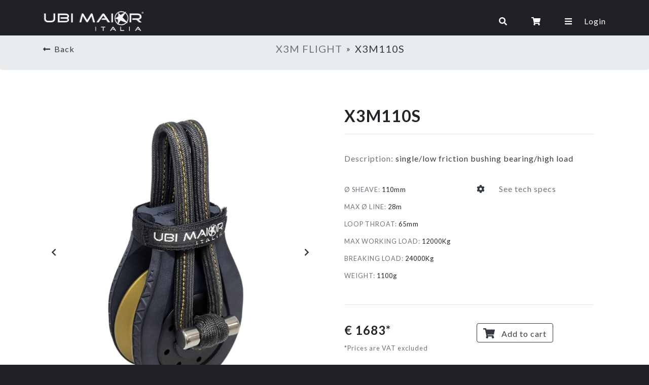

--- FILE ---
content_type: text/html; charset=UTF-8
request_url: https://ubimaioritalia.com/product/98?ubi_pc=1&
body_size: 5600
content:
<!DOCTYPE html>
<html lang="en">
	<head>
		<meta http-equiv="Content-Type" content="text/html; charset=UTF-8">
		<meta http-equiv="X-UA-Compatible" content="IE=edge,chrome=1" />

		<title>UBI MAIOR Italia - Sail blocks - Deck hardware - Custom projects</title>		

		<meta name="viewport" content="width=device-width; initial-scale=1.0" />		

		<link rel="icon" type="image/png" href="src/assets/images/favicon.png"/>	
		
		<link href="https://cdn.jsdelivr.net/gh/orestbida/cookieconsent@v2.9.1/dist/cookieconsent.css" rel="stylesheet">

		<base href="/">

		            <link href="https://stackpath.bootstrapcdn.com/bootstrap/4.4.1/css/bootstrap.min.css" rel="stylesheet" />            <link href="https://cdn.quilljs.com/1.3.6/quill.snow.css" rel="stylesheet" />            <link href="https://cdn.jsdelivr.net/jquery.slick/1.5.7/slick.css" rel="stylesheet" />            <link href="https://cdn.jsdelivr.net/npm/bootstrap-icons@1.4.0/font/bootstrap-icons.css" rel="stylesheet" />            <link href="https://cdnjs.cloudflare.com/ajax/libs/fancybox/3.5.7/jquery.fancybox.css" rel="stylesheet" />            <link href="https://cdnjs.cloudflare.com/ajax/libs/bootstrap-select/1.13.1/css/bootstrap-select.css" rel="stylesheet" />            <link href="https://unpkg.com/aos@2.3.1/dist/aos.css" rel="stylesheet" />		                <link href="/src/assets/css/__defaults/autocomplete.default.css" rel="stylesheet" />                <link href="/src/assets/css/__defaults/karoo.default.css" rel="stylesheet" />                <link href="/src/assets/css/__defaults/menu.default.css" rel="stylesheet" />                <link href="/src/assets/css/__defaults/search.default.css" rel="stylesheet" />		            <link href="/src/assets/css/online-catalogue.css" rel="stylesheet" />		

		<script defer src="https://cdn.jsdelivr.net/gh/orestbida/cookieconsent@v2.9.1/dist/cookieconsent.js"></script>
        <script defer src="/src/assets//js/cookieconsent-init.js"></script>

		<!-- Global site tag (gtag.js) - Google Analytics -->
		<script 
			type="text/plain"
            data-cookiecategory="analytics"
			async 
			src="https://www.googletagmanager.com/gtag/js?id=UA-88158703-1">
		</script>
		<script>
		window.dataLayer = window.dataLayer || [];
		function gtag(){dataLayer.push(arguments);}
		gtag('js', new Date());

		gtag('config', 'UA-88158703-1');
		</script>

	</head>
	<body class="min-vh-100">		
		<div class="h-100 d-flex flex-column">
			<nav id="ubi-topbar" class="fixed-top p-3">
    <div class="container">
        <div class="d-flex justify-content-between align-items-center">
            <a class="navbar-brand text-dark text-decoration-none" href="/">
                <img class="logo" src="/src/assets/images/logo_ubi_white.png" alt="Ubi Major" width="200">
            </a>
            <button class="navbar-toggler" type="button" data-toggle="collapse" data-target="#navbarSupportedContent" aria-controls="navbarSupportedContent" aria-expanded="false" aria-label="Toggle navigation">
                <span class="navbar-toggler-icon"></span>
            </button>
            <div class="nav justify-content-end">
                
                <a class="mx-3 mx-lg-4 text-white text-decoration-none search-trigger" href="javascript:void(0)"><i class="fa fa-search"></i></a>
                <a class="mx-3 mx-lg-4 text-white text-decoration-none" href="/checkout">
                    <span class="position-relative">
                        <i class="fas fa-shopping-cart" style="z-index:1;"></i>
                                                <small class="cart-badge hide small rounded-circle bg-danger text-white d-flex justify-content-center align-items-center">0</small>
                    </span>
                </a>
                <a class="mx-2 mx-lg-4 text-white text-decoration-none menu" href="javascript:void(0)"><i class="fa fa-bars"></i></a>                

                                    <a class="ml-2 ml-md-0 text-white " href="/login">Login</a>
                                </div>
        </div>
    </div>
</nav>

<!-- The overlay -->
<div id="nav" class="overlay">
    <div class="overlay-inner-cont">
        <!-- Overlay content -->
        <div class="overlay-content row">                                    
            <div class="d-block d-sm-none col-12 p-0">
                <h3><a href="javascript:void(0)" class="text-white text-decoration-none close-menu"><i class="fas fa-times mr-2"></i>Close</a></h3>
            </div>
            <div class="col-5 col-sm-6 col-md-4 first-menu-col">
                <div class="row">
                    <ul class="menu-col col-xs-12">
                        <li class="menu-col-tit">PAGES</li>
                        <li><a href="/">Home</a></li>
                        <li><a href="/about">About</a></li>                            
                        <li><a href="/online-catalogue/">Online Catalogue</a></li>
                        <li><a href="src/assets/UbiMaiorItalia_Catalog_eng.pdf" target="_blank">PDF Catalogue</a></li>
                        <li><a href="/resellers">Dealers</a></li>
                        <li><a href="/wishlist">Wishlist</a></li>
                        <li><a href="/contacts">Contacts</a></li>                        
                            
                        <li style="height:40px;"></li>
                                                    <li><a href="https://ubimaioritalia.com/product/98?ubi_pc=1&ubi_lang=it"><img src="/src/assets/images/it-flag.png" alt="italian flag" width="25" /></a></li>
                          
                        <li>
                            <a href="pdf/WLG-en.pdf" target="_blank">
                                <span class="fa fa-file-pdf" style="font-size:13px;"></span> <i style="font-size:15px;">International Warranty</i>
                            </a>
                        </li>                        
                    </ul>
                </div>
            </div>
            <ul class="col-6 col-sm-4 col-md-4 menu-col">
                <li class="menu-col-tit">PRODUCT LINES</li>
                <li><a href="/lines/yatch-club">YC Yacht Club</a></li>
                <li><a href="/lines/regata">RT Regata</a></li>
                <li><a href="/lines/x3m-flight">X3M Flight</a></li>
                <li><a href="/lines/jiber">JB Jiber</a></li>
                <li><a href="/lines/furlers">FR Furlers</a></li>
                <li><a href="/lines/accessories">Accessories</a></li>
                <li><a href="/lines/sailmakers">Sailmakers</a></li>
                <li><a href="/lines/custom">Custom</a></li>
                <li><a href="/lines/alphalock">Alphalock</a></li>
                <li><a href="/online-catalogue/18">Apparel</a></li>
                <li><a href="/lines/other-brands">Other brands</a></li>
            </ul>
            <div class="d-none d-sm-block col-sm-1">
                <h3><a href="javascript:void(0)" class="text-white text-decoration-none close-menu mt-4"><i class="fas fa-times text-white"></i></a></h3>
            </div>
        </div>
    </div>
</div><div class="overlay p-t-50" id="searchOverlay" style="overflow: hidden">
    <div class="spacer100"></div>
    <div class="container h-100 search-cont-sml text-white">
        <div class="d-flex justify-content-end align-items-center">                      
            <h4 class="text-white m-0 mr-2 close-search-trigger">Close</h4>          
            <h4 class="m-0 close-search-trigger"><i class="fa fa-times text-red"></i></h4>
        </div>
        <div class="d-flex justify-content-start align-items-center">            
            <h2 class="search-title-sml text-white text-weight-bold mr-4 mb-0">Search</h2>            
            <div class="flex-fill">
                <input class="inputSearch text-white" type="search" placeholder="min 3 characters" autofocus>
            </div>
        </div>
        <div class="justify-content-start align-items-center mt-5 research-for-box" style="display:none">
            <h3 class="research-for text-white mr-4">Search results for:</h3>
            <span class="searchResults text-danger"></span>            
        </div>        
        <div class="search-info-text d-flex justify-content-center align-items-center text-info w-100 mt-5"> 
            <div class="card border-0 p-4 w-100" style="background: #F0F9FF;">                            
                <p class="card-text" style="color: #1562CB;"><i class="fas fa-info-circle mr-2"></i> Start typing on the field above and results will display down below as you prompt your search key</p>                    
            </div>            
        </div>
        <div class="search-loader flex-column justify-content-center align-items-center text-white w-100 mt-5" style="display:none"> 
            <h1><i class="fas fa-spinner fa-spin"></i></h1>
            <h4>Loading results...please wait...</h4>
        </div>
        <div class="table-responsive mt-4" style="max-height: 65vh;overflow-y: auto;">                        
            <table class="table search-catalogue" style="display:none">
                <thead class="thead-light">
                    <tr>
                        <th class="text-center search-img-block">IMG</th>
                        <th class="text-center search-code-block">CODE</th>
                        <th class="text-center hidden-xs">LINE</th>
                        <th class="text-center hidden-xs">TYPE</th>
                        <th class="text-center hidden-xs">PRICE</th>
                    </tr>
                </thead>
                <tbody class="prodotti-catalogue-results scrollbar"></tbody>                
            </table>            
        </div>
    </div>
</div>
			<div class="spacer30"></div><div class="spacer30"></div>
<div class="container-fluid p-0 bg-white min-vh-100">
                <nav aria-label="breadcrumb" class="breadcrumb py-3 mt-2 mb-4">
            <div class="container">
                <div class="d-flex justify-content-between align-items-center">
                            <h6 class="text-muted mb-0">
            <a href="javascript:history.go(-1)" class="text-dark text-decoration-none">
                <i class="fas fa-long-arrow-alt-left mr-1"></i> Back            </a>        
        </h6>
                                    <div class="d-flex justify-content-center align-items-center">
                            <a class="text-decoration-none" href="/online-catalogue/2">                    <h5 class="mb-0 text-muted">
                        X3M FLIGHT                        
                    </h5>
                </a>                <span class="mx-2">&raquo;</span>                                                <h5 class="mb-0 text-dark">
                        X3M110S                        
                    </h5>
                                                    </div>
                            <div></div>                </div>
            </div>
        </nav>
            <div class="container">        
        <div class="row mt-4 pt-5">
            <div class="col-sm-6 text-center">
                                    <div id="product-images-carousel-98" class="carousel slide h-100 center" data-ride="carousel" data-interval="false">            
                        <div class="carousel-inner h-100">
                            <div class="carousel-item h-100 active">
                                <div class="d-flex justify-content-center align-items-center h-100">
                                    <img src="/src/assets//images/products/X3M/74ce1e47d0ec65e8af0f57763679afcf.png" width="80%" alt="demo product">
                                </div>
                            </div>
                                                            <div class="carousel-item h-100">
                                    <div class="d-flex justify-content-center align-items-center h-100">
                                        <img width="80%" src="src/assets/images/products/X3M/extra/31dd72ee33e944606bca03893884a820.jpg" alt="product cover" />
                                    </div>
                                </div>
                                                                <div class="carousel-item h-100">
                                    <div class="d-flex justify-content-center align-items-center h-100">
                                        <img width="80%" src="src/assets/images/products/X3M/extra/b57106436228f92b4dd7b78d94acfdb7.jpg" alt="product cover" />
                                    </div>
                                </div>
                                                                <div class="carousel-item h-100">
                                    <div class="d-flex justify-content-center align-items-center h-100">
                                        <img width="80%" src="src/assets/images/products/X3M/extra/48f34f63e4a619d6f44d05a5b4569c82.jpg" alt="product cover" />
                                    </div>
                                </div>
                                                                <div class="carousel-item h-100">
                                    <div class="d-flex justify-content-center align-items-center h-100">
                                        <img width="80%" src="src/assets/images/products/X3M/extra/5408a1a7dc1352ca305a923aaa24da04.png" alt="product cover" />
                                    </div>
                                </div>
                                                        </div>
                        <a class="carousel-control-prev text-dark" href="#product-images-carousel-98" role="button" data-slide="prev">
                            <i class="fas fa-chevron-left text-dark"></i>
                        </a>
                        <a class="carousel-control-next text-dark" href="#product-images-carousel-98" role="button" data-slide="next">
                            <i class="fas fa-chevron-right text-dark"></i>
                        </a>
                    </div>
                            </div>
            <div class="col-sm-6 h-100">      
                <div class="d-block d-md-none spacer30"></div>
                <div class="px-4">
                    <h2 class="font-weight-bold">X3M110S</h2>                    
                    <hr />
                    <div class="d-none d-md-block spacer20"></div>
                    <div class="d-block d-md-none spacer10"></div>
                    <p class="text-dark"><span class="text-muted">Description:</span> single/low friction bushing bearing/high load</p>
                    <div class="d-none d-md-block spacer20"></div>
                    <div class="d-block d-md-none spacer10"></div>
                    <div class="row">
                        <div class="col-12 col-lg-6">                            
                            <small><span class="text-muted product-attribute-name">Ø SHEAVE:</span> <span class="product-attribute-value">110mm</span></small><div class="spacer10"></div><small><span class="text-muted product-attribute-name">MAX Ø LINE:</span> <span class="product-attribute-value">28m</span></small><div class="spacer10"></div><small><span class="text-muted product-attribute-name">LOOP THROAT:</span> <span class="product-attribute-value">65mm</span></small><div class="spacer10"></div><small><span class="text-muted product-attribute-name">MAX WORKING LOAD:</span> <span class="product-attribute-value">12000Kg</span></small><div class="spacer10"></div><small><span class="text-muted product-attribute-name">BREAKING LOAD:</span> <span class="product-attribute-value">24000Kg</span></small><div class="spacer10"></div><small><span class="text-muted product-attribute-name">WEIGHT:</span> <span class="product-attribute-value">1100g</span></small><div class="spacer10"></div>                        </div>                        
                        <div class="d-block d-lg-none spacer30"></div>
                        <div class="col-12 col-lg-6">                            
                                                            <p><a href="https://www.dropbox.com/s/diahnvd4i76w3c5/X3M32-120.pdf?dl=0" target="__blank" class="text-dark text-decoration-none"><i class="fas fa-cog mr-4"></i> <span class="text-muted">See tech specs</span></a></p>
                                                                                                            </div>
                    </div>
                    <div class="spacer20"></div>   
                    <hr />
                    <div class="spacer20"></div>   
                </div>
                <div class="row px-4">
                    <div class="col-12 col-lg-6">
                                                                                    <h4 class="font-weight-bold">€ 1683*</h4>
                                                                            <small class="text-muted">*Prices are VAT excluded</small>
                    </div>
                                            <div class="col-12 col-lg-6 mt-3 mt-lg-0">
                            <a 
                                href="javascript:void(0)" 
                                class="add-to-cart text-decoration-none btn btn-outline-dark" 
                                data-id="98" 
                                data-code="X3M110S"
                                data-original-price="1683"
                                data-type="product" 
                                data-discount=""
                                data-final-price="1683"
                                data-show-price="1"
                                data-image="/src/assets/images/products/X3M/74ce1e47d0ec65e8af0f57763679afcf.png" 
                                 
                            >
                                <h5 class="m-0"><i class="fas fa-shopping-cart mr-2"></i> <small>Add to cart</small></h5>
                            </a>                            
                            
                            <div class="manage-item-quantity justify-content-around align-items-center w-50" data-id="98" style="display:none;">                            
                                <button 
                                    type="button"
                                    class="btn btn-sm btn-outline-dark catalogue-qty-trigger" 
                                    data-type="sub" 
                                    data-id="98"
                                    data-code="X3M110S"
                                >-</button>
                                <span class="catalogue-item-qty mx-2" data-id="98">1</span>
                                <button 
                                    type="button"
                                    class="btn btn-sm btn-outline-dark catalogue-qty-trigger"
                                    data-type="add" 
                                    data-id="98"
                                    data-code="X3M110S"
                                >+</button>                    
                            </div>
                        </div>
                                    </div>
                <div class="d-block d-md-none spacer50"></div>                
            </div>
        </div>
    </div>
</div>                        
            <div id="footer">
                <div class="container-fluid newsletter-container pt-5 pb-5 text-center">
                    <div class="row">
                        <div class="col col-sm-12 text-center">
                            <a href="http://eepurl.com/cBk9df" target="_blank">
                                <h3><i class="fa fa-envelope"></i> Subscribe to <span class="text-red">Ubi Maior Italia Newsletter</span> to get updates and promos on our products</h3>
                            </a>
                        </div>
                    </div>
                </div>
                <div class="container pt-5 pb-5 text-center">
                    <div class="row justify-content-center">
                        <div class="col-sm-4 col-sm-push-4 ">
                            <img src="/src/assets/images/ubi-footer.png" class="img-fluid" alt="">
                        </div>
                    </div>
                    <div class="row justify-content-center">
                        <a class="fancybox" href="/src/assets/images/regione-toscana-big.jpg">
                            <ul>
                                <li><img src="/src/assets/images/regione-toscana-POR-CreO14_20.png" width="100" style="margin:50px 0 0;" alt="regione toscana fondo"></li>
                                <li><p>Progetto co-finanziato dal <br> POR FESR Toscana 2014-2020</p></li>
                            </ul>
                        </a>
                    </div>
                    <div class="row justify-content-center">
                        <div class="col-sm-12 mt-5">
                            <a href="https://www.google.it/maps/place/UBIMAIOR+ITALIA/@43.8210758,11.3903583,17z/data=!3m1!4b1!4m5!3m4!1s0x132baa7cc10779d1:0x9e7a47a1c54439e7!8m2!3d43.821072!4d11.392547" target="_blank">UBI MAIOR ITALIA <sup>&reg;</sup> by DINI s.r.l., Meccanica di precisione <br> via di Serravalle 35 / 37 / 39 - 50065 - Molino del Piano - Pontassieve - Firenze &nbsp; - &nbsp;<span class="fa fa-map-o"></span></a><br> Tel. 055 8364421 - Fax 055 8364614 - info@ubimaioritalia.com
                        </div>
                    </div>
                    <div class="row justify-content-center">
                        <div class="spacer20"></div>
                        <p>Read our &nbsp; <a href="/privacy-policy"><span class="text-red">Privacy Policy</span></a> &nbsp;&nbsp; -- &nbsp;&nbsp; <a href="/eco-labelling"> <span class="text-red">Eco guidelines</span></a></p>
                    </div>
                    <style>
                        .cookie-but{background:#212529;border-radius:5px;border:1px solid #fff;color:#fff;font-weight:300;font-size:.8rem;}
                        .cookie-but:hover{border:1px solid #d71f1b;color:#d71f1b;}
                    </style>
                    <button type="button" data-cc="c-settings" class="cookie-but">Manage cookie settings</button>
                </div>
            </div>


            <footer class="bg-dark text-white mt-auto py-3 text-center">
    <div class="font-weight-light">
        <p class="text-white">UBI MAIOR ITALIA <sup>&reg;</sup> by DINI s.r.l. - <small>powered by <a class="text-danger" href="https://meetico.ltd">Meetico LTD</a></small></p>
    </div>
</footer>
        </div>        

                    <script src="https://code.jquery.com/jquery-3.4.1.min.js"></script>
                        <script src="https://code.jquery.com/ui/1.11.4/jquery-ui.min.js"></script>
                        <script src="https://cdn.jsdelivr.net/npm/popper.js@1.16.0/dist/umd/popper.min.js"></script>
                        <script src="https://stackpath.bootstrapcdn.com/bootstrap/4.4.1/js/bootstrap.min.js"></script>
                        <script src="https://cdn.quilljs.com/1.3.6/quill.js"></script>
                        <script src="https://cdnjs.cloudflare.com/ajax/libs/fancybox/3.5.7/jquery.fancybox.min.js"></script>
                        <script src="https://cdnjs.cloudflare.com/ajax/libs/bootstrap-select/1.13.1/js/bootstrap-select.min.js"></script>
                        <script src="https://cdnjs.cloudflare.com/ajax/libs/gsap/3.5.1/gsap.min.js"></script>
                        <script src="https://cdnjs.cloudflare.com/ajax/libs/gsap/3.5.1/ScrollTrigger.min.js"></script>
                        <script src="https://unpkg.com/aos@2.3.1/dist/aos.js"></script>
                                    <script src="/src/assets/js/__defaults/_fontawesome.default.js"></script>
                                <script src="/src/assets/js/__defaults/alerts.default.js"></script>
                                <script src="/src/assets/js/__defaults/apply-sticky.default.js"></script>
                                <script src="/src/assets/js/__defaults/autocomplete.default.js"></script>
                                <script src="/src/assets/js/__defaults/combobox.default.js"></script>
                                <script src="/src/assets/js/__defaults/drawer.default.js"></script>
                                <script src="/src/assets/js/__defaults/form-validation.default.js"></script>
                                <script src="/src/assets/js/__defaults/jquery.mousewheel.default.js"></script>
                                <script src="/src/assets/js/__defaults/lodash.default.js"></script>
                                <script src="/src/assets/js/__defaults/modal.default.js"></script>
                                <script src="/src/assets/js/__defaults/page-loader.default.js"></script>
                                <script src="/src/assets/js/__defaults/popovers.default.js"></script>
                                <script src="/src/assets/js/__defaults/preview-form-image.default.js"></script>
                                <script src="/src/assets/js/__defaults/rte.default.js"></script>
                                <script src="/src/assets/js/__defaults/search.default.js"></script>
                                <script src="/src/assets/js/__defaults/slick.default.js"></script>
                                <script src="/src/assets/js/__defaults/tables.default.js"></script>
                                <script src="/src/assets/js/__defaults/toasts.default.js"></script>
                                <script src="/src/assets/js/__defaults/tooltip.default.js"></script>
                                <script src="/src/assets/js/__defaults/transfer-list.default.js"></script>
                                    <script src="/src/assets/js/menu.js"></script>
                        <script src="/src/assets/js/public-checkout.js"></script>
                    

                

    </body>
</html>

--- FILE ---
content_type: text/css
request_url: https://ubimaioritalia.com/src/assets/css/__defaults/karoo.default.css
body_size: 1389
content:
/* @font-face {
	font-family: 'av';
	src: url('src/assets/fonts/__defaults/AvenirNext-Regular.eot');
	src: url('src/assets/fonts/__defaults/fonts/AvenirNext-Regular.eot?#iefix') format('embedded-opentype'),
	url('src/assets/fonts/__defaults/fonts/AvenirNext-Regular.woff') format('woff'),
		 url('src/assets/fonts/__defaults/fonts/AvenirNext-Regular.ttf')  format('truetype'),
		 url('src/assets/fonts/__defaults/fonts/AvenirNext-Regular.svg#svgFontName') format('svg');
} */

@import url(https://fonts.googleapis.com/css?family=Lato:300,400,700);
@import url('https://fonts.googleapis.com/css2?family=Heebo:wght@900&display=swap');

body{
	background: #202027;
}

body, h1, h2, h3, p, div {
    font-family: 'Lato', Calibri, Arial, sans-serif;	
    letter-spacing: 1px;
}

a{color:#fff;}
li{list-style:none;}
.btn-bordered {
    background-color: transparent;
    border-width: 2px;
    border-color: #ffffff;
    color: #ffffff;
    font-weight:300;
    font-size:1rem;
}
/*  COLORS  */

.text-red{color:#D71F1B;}
.text-grey{color:#626262 !important;}

.yc-color{color:#ce8826 !important;;}
.yc-border{border-color:#ce8826;}
.yc-but:hover{border-color:#ce8826 !important;color:#ce8826 !important;background:transparent !important;}

.rt-color{color:#6c6d6f !important;;}
.rt-bg{background:#6c6d6f !important;color:#fff !important;}
.rt-bg:hover{background:none !important;color:#6c6d6f !important;}
.rt-border{border-color:#6c6d6f;}
.rt-but:hover{border-color:#6c6d6f !important;color:#6c6d6f !important;background:transparent !important;}

.x3m-color{color:#7c3b95 !important;;}
.x3m-border{border-color:#7c3b95;}
.x3m-but:hover{border-color:#7c3b95 !important;color:#7c3b95 !important;background:transparent !important;}

.jib-color{color:#ee1d23 !important;;}
.jib-bg{background:#ee1d23 !important;color:#fff !important;}
.jib-bg:hover{background:none !important;color:#ee1d23 !important;}
.jib-border{border-color:#ee1d23;}
.jib-but:hover{border-color:#ee1d23 !important;color:#ee1d23 !important;background:transparent !important;}

.whishlist-total-bg{color:#fff !important;}

.fr-color{color:#00a1e3 !important;;}
.fr-border{border-color:#00a1e3;}
.fr-but:hover{border-color:#00a1e3 !important;color:#00a1e3 !important;background:transparent !important;}

.acc-color{color:#a6b8c6 !important;;}
.acc-border{border-color:#a6b8c6;}
.acc-but:hover{border-color:#c8deef !important;color:#c8deef !important;background:transparent !important;}

.sail-color{color:#aa9f57 !important;;}
.sail-border{border-color:#aa9f57;}
.sail-but:hover{border-color:#aa9f57 !important;color:#aa9f57 !important;background:transparent !important;}

.cust-color{color:#000 !important;;}
.cust-border{border-color:#000;}
.cust-but:hover{border-color:#000 !important;color:#000 !important;background:transparent !important;}

.lck-color{color:#f3702e !important;;}
.lck-border{border-color:#f3702e;}
.lck-but:hover{border-color:#f3702e !important;color:#f3702e !important;background:transparent !important;}

.apparel-but:hover{border-color:#1e5e3d !important;color:#1e5e3d !important;background:transparent !important;}

.brands-color:hover{color:#a91b41 !important;;}
.brands-but:hover{border-color:#a91b41 !important;color:#a91b41 !important;background:transparent !important;}


/*SPACERS*/
.spacer5{width: 100%;height:5px;clear: both;}
.spacer10{width:100%;height:10px;clear:both;}
.spacer20{width:100%;height:20px;clear:both;}
.spacer30{width:100%;height:30px;clear:both;}
.spacer40{width:100%;height:40px;clear:both;}
.spacer50{width:100%;height:50px;clear:both;}
.spacer50{width:100%;height:50px;clear:both;}
.spacer60{width:100%;height:60px;clear:both;}
.spacer70{width:100%;height:70px;clear:both;}
.spacer80{width:100%;height:80px;clear:both;}
.spacer90{width:100%;height:90px;clear:both;}
.spacer100{width:100%;height:100px;clear:both;}
.spacer120{width:100%;height:120px;clear:both;}

.sticky {
    position: -webkit-sticky;
    position: sticky;
    top: 0px;
    z-index:100;
}

.dropdown-menu{
    z-index: 9999 !important;
}

.dropdown-item.active, .dropdown-item:active{
	background: #dc3545;
	color: #fff;
}

.footer {
    position: absolute;
    bottom: 0;
    left: 0;
    right: 0;
}

#footer{
    color:#fff;}

#footer a:hover{
    color:#D71F1B !important;
}

#footer .newsletter-container{
    background: #ddd;
    color: #2c2c2c;
}

#footer .newsletter-container i{
    font-size:28px;
    color: #2c2c2c;
}

#footer .newsletter-container a{
    color: #2c2c2c;
}

.regione-toscana{text-align:center;}
.regione-toscana ul{width:400px;margin:0 auto;}
.regione-toscana li:first-child{margin-left:-20px;}
.regione-toscana li:last-child{padding-top:50px;margin-left:20px;}
.regione-toscana li{display:inline;float:left;}
.regione-toscana li{color:#fff;}

@media only screen and (max-width: 480px){
    .regione-toscana ul{width:99vw;}
    .regione-toscana p{font-size:14px;}
}

/* ----- privacy policy page style ----- */

.privacy-policy-cont h3{
    color:#fff;
    margin-bottom:30px;
}
.privacy-policy-cont{
    padding:150px 100px;
    background:#202027;
    color:#fff;
}

--- FILE ---
content_type: text/css
request_url: https://ubimaioritalia.com/src/assets/css/online-catalogue.css
body_size: 448
content:
nav{
    background: rgba(32, 32, 39, 1);
    height: 70px !important;
}

.grid-card, .list-card{
    width:30%;
}

.cart-badge{
    position:absolute;
    font-size:10px;
    width:18px;
    height:18px;
    top:-5px;
    right:15px;
    z-index:10;    
    display:flex;
    font-weight: bold;
}
.cart-badge.small{
    position:absolute;
    font-size:9px;
    width: 15px;
    height:15px;
    top:-5px;
    right:-10px;
    z-index:10;    
    display:flex;
    font-weight: bold;
}
.cart-badge.hide{
    display:none !important;
}

.grid-card .card-body{
    min-height: 250px;
}

.grid-card .price-container{
    min-height: 40px;
}

.product-card .carousel{
    height: 100%;
}

.carousel-control-next, .carousel-control-prev{
    opacity: 1;
}
.carousel-control-next{
    right: -20px
}
.carousel-control-prev{
    left: -20px
}

.grid-card img {
    opacity: 1;
    transition: opacity 0.3s;
}
.grid-card img[data-src] {
    opacity: 0;
}

/* lg */
@media only screen and (max-width: 1024px) {
    .grid-card, .list-card{
        width:45%;
    }
}
@media only screen and (max-width: 960px) {
    .grid-card, .list-card{
        width:45%;
    }
}

/* md */
@media only screen and (max-width: 720px) {
    .grid-card, .list-card{
        width:95%;
    }
}

--- FILE ---
content_type: application/javascript
request_url: https://ubimaioritalia.com/src/assets/js/__defaults/search.default.js
body_size: 1007
content:
function renderCatalogueItems(products, keyword){
    var html ='';
    if(products.length > 0){
        for(let product of products){

            product.show_price = parseInt(product.show_price);

            html += `
                <tr align="center" style="cursor:pointer;" onclick="window.open('/product/${product.ID}?ubi_pc=1','_blank')">
                    <td class="align-middle search-img-block"><img src="src/assets/${product.cover}" height="70" alt="Cover Product - Ubi Maior" onerror="this.src='src/assets/images/no-image-available.png'" /></td>
                    <td class="align-middle search-code-block" valign="middle">${product.code}</td>
                    <td class="align-middle hidden-xs" valign="middle">${product.line_name}</td>
                    <td class="align-middle hidden-xs" valign="middle">${product.typology}</td>                    
                    <td class="align-middle hidden-xs" valign="middle">${product.show_price ? '€'+product.price : 'n.a.'}</td>
                </tr>
            `;
        }
    }else{
    html = html.concat(
        '<tr>' +
            '<td colspan="8">No results found for ' + keyword + '</td>' +
        '</tr>'
        );
    }
    $(".prodotti-catalogue-results").append(html);
    $(".search-catalogue").show();
}

function triggerSearch(e, keyword = ''){    
    
    if(keyword==='') keyword = $(".inputSearch").val();    

    if(keyword && keyword !== '' && keyword.length>2){

        $(".search-loader").addClass("d-flex");
        $(".search-info-text").removeClass("d-flex");

        $.ajax({
            url: 'webservice.php',
            type: 'POST',
            data: { 
                controller: 'search', 
                action: 'search-items', 
                keyword: keyword 
            }                
        }).done(function(res){
            res = JSON.parse(res);            
            
            $(".search-loader").removeClass("d-flex");                

            $(".searchResults").text(keyword);
            $(".prodotti-catalogue-results").empty();
            $(".search-info-text").removeClass("d-flex");
            
            renderCatalogueItems(res.results,keyword);                    

        });
    }else{
        $(".prodotti-catalogue-results").empty();
    }
}


$(document).ready(function(){    

    $(".search-trigger").on("click", function(){    
        $("#searchOverlay").fadeToggle(500);
        $("body").toggleClass("disableScroll");
        $(".inputSearch").focus();            
        $(".search-catalogue").hide();
        $(".prodotti-catalogue-results").empty();
        $(".search-info-text").addClass("d-flex");    
    });

    $(".close-search-trigger").on("click", function () {        
        $("#searchOverlay").fadeToggle(500);
        $("body").toggleClass("disableScroll");
        $(".inputSearch").val('');
    });

    $(document).on('keyup','.inputSearch',_.debounce(triggerSearch,500));
});

--- FILE ---
content_type: application/javascript
request_url: https://ubimaioritalia.com/src/assets/js/__defaults/drawer.default.js
body_size: 368
content:
$(document).ready(function(){
    $(document).on('click','[data-toggle="drawer"]',function(){                
        if(document.querySelector('.drawer').classList.value.indexOf('hide')!==-1){
            document.querySelector('.drawer').classList.remove('hide')
            document.querySelector('.drawer-trigger-icon').classList.remove('fa-bars')
            document.querySelector('.drawer-trigger-icon').classList.add('fa-times')
        }else{
            document.querySelector('.drawer').classList.add('hide')
            document.querySelector('.drawer-trigger-icon').classList.add('fa-bars')
            document.querySelector('.drawer-trigger-icon').classList.remove('fa-times')
        }        
    })

    $(".drawer a.nav-link").click(function(e){        
        e.stopPropagation();
    });

    $('html').on('click',function(e){
        if(document.querySelector('.drawer')){
            const drawerClicked = e.target.classList.value.indexOf('drawer')!==-1 ? true : false;
            const isDrawerHidden = document.querySelector('.drawer').classList.value.indexOf('hide')!==-1 ? true : false;
            if(!isDrawerHidden && !drawerClicked){
                document.querySelector('.drawer').classList.add('hide')
                document.querySelector('.drawer-trigger-icon').classList.remove('fa-times')
                document.querySelector('.drawer-trigger-icon').classList.add('fa-bars')
            }
        }
    })
    
})

--- FILE ---
content_type: application/javascript
request_url: https://ubimaioritalia.com/src/assets/js/__defaults/preview-form-image.default.js
body_size: 435
content:
function previewFile(input,id) {
    
    var file = $(input).get(0).files[0];
    
    if (file) {
        var reader = new FileReader();        

        reader.onload = function () {
            $(`#${id}`)
                .empty()
                .html(
                    '<img class="border" src="' +
                        reader.result +
                        '" width="100%" alt="preview" />'
                );
        };

        reader.readAsDataURL(file);
    }else{
        $(`#${id}`).empty();   
    }
}

function previewMultipleFiles(input, id) {

    if (input.files) {
        var filesAmount = input.files.length;

        for (i = 0; i < filesAmount; i++) {
            var reader = new FileReader();

            reader.onload = function(event) {
                $($.parseHTML('<img>')).attr({'src': event.target.result, height: 100, class: "border mr-3"}).appendTo(`#${id}`);
            }

            reader.readAsDataURL(input.files[i]);
        }
    }

};


--- FILE ---
content_type: application/javascript
request_url: https://ubimaioritalia.com/src/assets/js/__defaults/apply-sticky.default.js
body_size: 151
content:
$(document).ready(function(){
    if($(".sticky").length>0){
        $(".sticky").each(function(){
            var offset = $(this).data("offset")
            if(offset){
                $(this).css('top', offset)
            }
        })
        
    }
})

--- FILE ---
content_type: application/javascript
request_url: https://ubimaioritalia.com/src/assets/js/__defaults/alerts.default.js
body_size: 187
content:
$(document).ready(function(){
    setTimeout(function(){
		var url = new URL(window.location.href)
		url.searchParams.delete('cb')
		window.history.pushState('','',url.toString())    
		$('.alert').alert('close')
	},10000)	
});

--- FILE ---
content_type: application/javascript
request_url: https://ubimaioritalia.com/src/assets/js/menu.js
body_size: 281
content:
AOS.init();

$(document).ready(function () {
    $(".menu").on("click", function () {
        $(this).toggleClass("open");
        $("#searchOverlay").fadeOut(500);
        $("#nav").fadeToggle(500);
        $("body").toggleClass("disableScroll"); //disabilita lo scroll sotto l'overlay. Applicato al body
    });

    $(".close-menu").on("click", function () {
        $(this).toggleClass("open");
        $("#searchOverlay").fadeOut(500);
        $("#nav").fadeToggle(500);
        $("body").toggleClass("disableScroll"); //disabilita lo scroll sotto l'overlay. Applicato al body
    });

    $(window).on("scroll touchmove", function () {
        $("#ubi-topbar").toggleClass("navScrolled", $(document).scrollTop() > 0);
    });
    
});


--- FILE ---
content_type: application/javascript
request_url: https://ubimaioritalia.com/src/assets/js/__defaults/modal.default.js
body_size: 536
content:
$(document).ready(function(){
    
    $(document).on('click','.modal-trigger',function(){

        var type = $(this).data('type');
        var custom_text = $(this).data('text');
        var ws = $(this).data('url');
        var action = $(this).data('action');
        var controller = $(this).data('controller');
        var id = $(this).data('id');

        var params = $(this).data("params");
        const extraParams = new URLSearchParams(params).toString();        

        let url = `${ws}?action=${action}&controller=${controller}`;
        if(id){
            url = `${url}&ID=${id}`;
        }
        if(extraParams){
            url = `${url}&${extraParams}`;
        }

        $('#'+type+'Modal .modal-submit').attr('href',url)
        $('#'+type+'Modal .modal-submit').attr('data-action-type',action)
        $('#'+type+'Modal .modal-body-text').html(custom_text);        
        $('#'+type+'Modal').modal('show');
    });

    $(document).on('click','.modal-submit',function(){
        $('#confirmModal').modal('hide');
        var success_toast = $("template#loader").html()
        $('body').append(success_toast); 
        if($(this).data("action-type").includes('export')){
            setTimeout(function(){
                $("#loading").remove();
            },1000)
        }
    })

    $('#confirmModal').on('hidden.bs.modal', function (event) {
        $('#confirmModal .modal-body-text').empty();        
    })    

});

--- FILE ---
content_type: application/javascript
request_url: https://ubimaioritalia.com/src/assets/js/__defaults/autocomplete.default.js
body_size: 2334
content:
/**
 * 
 * @param {string} email 
 */
function validateEmail(email) {
	var re = /^(([^<>()[\]\\.,;:\s@\"]+(\.[^<>()[\]\\.,;:\s@\"]+)*)|(\".+\"))@((\[[0-9]{1,3}\.[0-9]{1,3}\.[0-9]{1,3}\.[0-9]{1,3}\])|(([a-zA-Z\-0-9]+\.)+[a-zA-Z]{2,}))$/;
	return re.test(email);
}

/**
 * 
 * @param {Object} input 
 * @param {string} item 
 */
function addOnEnter(input, item){

    if(input.attr('type') == 'email' && item!=='' && !validateEmail(item)){
        input.addClass('is-invalid')
        $('.autocomplete-container').empty().remove()
        return false;
    }else if(input.attr('type') !== 'email' && item!==''){
        input.addClass('is-invalid')
        $('.autocomplete-container').empty().remove()
        return false;
    }

    var autocomplete_input_values = input.attr('data-value-container')
    var selected_items_container = input.attr('data-selected-container')
    var badge = '<span class="badge badge-secondary mr-2">'
        +item
        +'<button type="button" data-value-container="'+autocomplete_input_values+'" data-value="'+item+'" class="close ml-1" aria-label="Close">x</button>'
    +'</span>'        
    
    var item_values
    if($(autocomplete_input_values).val()!=='') item_values = $(autocomplete_input_values).val()+','+item        
    else item_values = item

    $(selected_items_container).append(badge)     
    $(autocomplete_input_values).val(item_values)   
    input.val('')
    $('.autocomplete-container').empty().remove()        
    input.removeClass('is-invalid')    
}

/**
 * Collect all autocomplete templates in the page and
 * set the ready to be filled with items when their
 * trigger is fired
 */
function getAutocompleteTemplates(){
    var templates = [];
    $('.autocomplete-template').each(function(){
        templates.push({id: $(this).attr('id'), html: $(this).html().trim() })        
    });
    return templates;
}

/**
 * 
 * @param {Object} template  
 * @param {string} searchby
 * @param {Object[]} items 
 * @param {string[]} selected 
 * @param {string} keyword 
 * @param {string} selected_items_container
 */
async function renderTemplateItem(template, searchby, fields, items, selected, keyword){    
    var items_list = '';   
    var fields_array = fields.split(',') 
    items.forEach(item => {
        var item_index = _.findIndex(selected,function(iv) { return iv === item['id'] });        
        if(item_index=== -1 && item[searchby].toLowerCase().indexOf(keyword.toLowerCase()) !== -1){
            var item_html = template;
            fields_array.forEach(field => {
                item_html = _.replace(item_html,new RegExp('{{'+field+'}}',"g"),item[field])                 
            });                        
            items_list += item_html
        }
    });    
    return items_list
}

/**
 * 
 * @param {Object[]} items 
 * @param {string} searchby
 * @param {string[]} selected 
 * @param {string} keyword 
 * @param {string} id
 */
function renderDefaultItem(items, searchby, selected, keyword, id){
    var items_list = '';
    items.forEach(item => {                        
        var item_index = _.findIndex(selected,function(iv) { return iv === item['id'] });                        
        if(item_index=== -1 && item[searchby].indexOf(keyword) !== -1){
            items_list += '<div class="autocomplete-item" data-id="'+id+'" data-label="'+item[searchby]+'" data-value="'+item['id']+'">'+item[searchby]+'</div>'            
        }
    });
    return items_list
}

/**
 * 
 * @param {string} keyword
 * @param {string} searchby
 * @param {Object[]} templates
 * @param {string} fields - comma separated field name to be replaced in template
 * @param {Object[]} items 
 * @param {string} autocomplete_id 
 */
async function handleAutocompleteValues(keyword,searchby,templates,fields,items,autocomplete_id){    
    var item_values = $('.autocomplete-values#'+autocomplete_id).val().trim().split(',');
    var template = _.find(templates, { 'id': autocomplete_id });    
    var items_list = ''
    if(template){
        items_list = await renderTemplateItem(template.html,searchby,fields,items,item_values,keyword,autocomplete_id)        
        return items_list;
    }else{
        items_list = await renderDefaultItem(items,searchby,item_values,keyword,autocomplete_id)        
        return items_list;
    }        
}

$(document).ready(function(){

    var templates = getAutocompleteTemplates();

    $(document).on('keyup','[data-toggle="autocomplete"]',function(e){

        if(e.key === "Escape") {
            $('[data-toggle="autocomplete"]').blur().val('')
            $('.autocomplete-container').empty().addClass('d-none').hide() 			
            e.stopPropagation();
            e.preventDefault();
            return false;
       }

        var input = $(this);
        var keyword = input.val().trim()
        var canAddOnEnter = $(this).attr('data-add-on-enter') ? true : false        

        // Triggers Enter key; if so, stop everything
		if (e.keyCode === 13 && canAddOnEnter) {
            return addOnEnter(input, keyword);
        }			
        
        var autocomplete_id = input.attr('id')        
        var table = input.attr('data-entity').trim()
        var fields = input.attr('data-fields').trim()
        var orderby = input.attr('data-order-by').trim()
        var searchby = input.attr('data-search-by').trim()
                
        var dropdown_offset = input.outerHeight()        
        var autocomplete_container = $('.autocomplete-container#'+autocomplete_id)
        autocomplete_container.css('top',dropdown_offset);

        if(keyword.length>0){
            $.ajax({
                method: 'post',
                url: '/webservice.php',
                dataType: 'json',
                data: { 
                    'action': 'get-items',
                    'controller': 'autocomplete',
                    'table': table,
                    'fields': fields,
                    'orderby': orderby
                }
            }).done(async function(items){
                autocomplete_container.empty()
                var autocomplete_items = await handleAutocompleteValues(keyword,searchby,templates,fields,items,autocomplete_id)                
                if(autocomplete_items.trim()=='') autocomplete_items = '<p class="mt-2 ml-2">No Items found for the keyword prompted</p>'
                autocomplete_container.html(autocomplete_items).removeClass('d-none').show()
            })
        }else{
            input.removeClass('is-invalid')
            if(autocomplete_container.length){
                autocomplete_container.empty().addClass('d-none').hide()
            }
        }
				
	})

	$(document).on('click','.autocomplete-item',function(){        
        var value = $(this).attr('data-value')
        var label = $(this).attr('data-label')        
        var id = $(this).attr('id')
		var badge = '<span class="item mr-2 text-uppercase">'
			+ label
			+'<button type="button" id="'+id+'" data-value="'+value+'" class="close ml-1" aria-label="Close">x</button>'
		+'</span>'        
        
		var item_values
		if($('.autocomplete-values#'+id).val()!=='') item_values = $('.autocomplete-values#'+id).val()+','+value        
		else item_values = value

		$('.autocomplete-selected#'+id).append(badge)     
		$('.autocomplete-values#'+id).val(item_values)   
		$('[data-toggle="autocomplete"]#'+id).val('')
		$('.autocomplete-container#'+id).empty().addClass('d-none').hide()

	})

	$(document).on('click','.autocomplete-selected .item .close',function(){
        var value = $(this).attr('data-value')
        var label = $(this).attr('data-label')
		var id = $(this).attr('id')
		if(confirm('Delete '+label+'?')){
            var item_values = $('.autocomplete-values#'+id).val()
            if(item_values.indexOf(',') !== -1){
                item_values = item_values.split(',');                
                item_values = _.filter(item_values,function(e){ return parseInt(e)!==parseInt(value) });
                $('.autocomplete-values#'+id).val(item_values.join(','))			    
            }else{
                $('.autocomplete-values#'+id).val('')			    
            }			
            $(this).parent().remove();
		} 		
	})

	$(document).on("click", function (event) {           
		if ($(event.target).closest(".autocomplete-container").length === 0 && $(event.target).closest('[data-toggle="autocomplete"]').length === 0) {
			if($('.autocomplete-container').length){
				$('[data-toggle="autocomplete"]').val('')
				$('.autocomplete-container').empty().addClass('d-none').hide() 
			}
		}
    });
});

--- FILE ---
content_type: application/javascript
request_url: https://ubimaioritalia.com/src/assets/js/__defaults/transfer-list.default.js
body_size: 1264
content:
function collectionHas(a, b) { //helper function (see below)
    for(var i = 0, len = a.length; i < len; i ++) {
        if(a[i] == b) return true;
    }
    return false;
}

function findParentBySelector(elm, selector) {
    var all = document.querySelectorAll(selector);
    var cur = elm.parentNode;
    while (cur && !collectionHas(all, cur)) {
        //keep going up until you find a match
        cur = cur.parentNode; //go up
    }
    return cur; //will return null if not found
}

function filterTableByKeyword(tlId, filter) {
    var filter, table, tr, td, i, txtValue, parent;
    
    tables = document.querySelectorAll(`#${tlId} table tbody`);
    
    for(table of tables){

        parent = findParentBySelector(table,".card")        
        collapse = findParentBySelector(table,".collapse")
        
        tr = table.getElementsByTagName("tr");        
    
        for (i = 0; i < tr.length; i++) {
            tds = tr[i].getElementsByTagName("td");
            var containe = false;
            for(td of tds){
                if (td) {
                    txtValue = td.textContent || td.innerText;                    
                    if (txtValue.toUpperCase().indexOf(filter) > -1) {
                        containe = true;
                    }
                }
            }
            if (containe) {
                tr[i].classList.remove("d-none")
                collapse.classList.add("show")
            } else {
                tr[i].classList.add("d-none")
            }
            
        }        

        if(table.querySelectorAll("tr.d-none").length===tr.length){
            parent.classList.add("d-none")
        }else{
            parent.classList.remove("d-none")
        }
    }
}

$(document).ready(function () {

    $(document).on("click", ".transfer-list .add-selected", async function () {
        var tlId = $(this).data("tl-id");
        var selectedItems = $(".transfer-list#" +tlId +" .items-container .accordion tr:not(.d-none) .row-item:checked");
        var selectedSelected = $(".transfer-list#" +tlId +" .selected-container .accordion .row-item");

        if(selectedItems.length>0){
        
            var params = new URLSearchParams(window.location.search)
            
            var selectedIds = {};
            await selectedItems.each(function () {
                var lineId = $(this).data("line");
                var productId = $(this).data("id");
                if (!selectedIds.hasOwnProperty(lineId)) {
                    selectedIds[lineId] = productId;
                } else {
                    selectedIds[lineId] += `,${productId}`;
                }
            });
            await selectedSelected.each(function () {
                var lineId = $(this).data("line");
                var productId = $(this).data("id");
                if (!selectedIds.hasOwnProperty(lineId)) {
                    selectedIds[lineId] = productId;
                } else {
                    selectedIds[lineId] += `,${productId}`;
                }
            });
            var newUrl = `${window.location.pathname}?tl=${tlId}&t=a&ids=${JSON.stringify(selectedIds)}`;
            if(params.has('tab')) newUrl += `&tab=${params.get('tab')}`;
            window.location.href = newUrl;
        }
        
    });

    $(document).on("click", ".transfer-list .remove-selected", function () {
        var tlId = $(this).data("tl-id");
        var selectedItems = $(
            ".transfer-list#" +
                tlId +
                " .selected-container .accordion .row-item:not(:checked)"
        );
        var checkedItemsToRemove = $(
            ".transfer-list#" +
                tlId +
                " .selected-container .accordion .row-item:checked"
        );

        if(checkedItemsToRemove.length>0){

            var params = new URLSearchParams(window.location.search)
    
            var selectedIds = {};
            selectedItems.each(function () {
                var lineId = $(this).data("line");
                var productId = $(this).data("id");
                if (!selectedIds.hasOwnProperty(lineId)) {
                    selectedIds[lineId] = productId;
                } else {
                    selectedIds[lineId] += `,${productId}`;
                }
            });
            var newUrl = `${window.location.pathname}?tl=${tlId}&t=a&ids=${JSON.stringify(selectedIds)}`;
            if(params.has('tab')) newUrl += `&tab=${params.get('tab')}`;
            window.location.href = newUrl;
        }

    });

    $(document).on("click", ".transfer-list .add-all", function () {
        var tlId = $(this).data("tl-id");
        var params = new URLSearchParams(window.location.search)
        var newUrl = `${window.location.pathname}?tl=${tlId}&t=a&ids=all`;
        if(params.has('tab')) newUrl += `&tab=${params.get('tab')}`;
        window.location.href = newUrl
    });

    $(document).on("click", ".transfer-list .remove-all", function () {
        var tlId = $(this).data("tl-id");
        var params = new URLSearchParams(window.location.search)
        
        var newUrl =`${window.location.pathname}?tl=${tlId}&t=r`;
        if(params.has('tab')) newUrl += `&tab=${params.get('tab')}`;
        window.location.href = newUrl
    });

    if(document.querySelector(".transfer-list .search-input")){
        document
            .querySelector(".transfer-list .search-input")
            .addEventListener("keyup", function () {
                filterTableByKeyword(this.id, this.value.toUpperCase());
            });
    }
});


--- FILE ---
content_type: application/javascript
request_url: https://ubimaioritalia.com/src/assets/js/__defaults/toasts.default.js
body_size: 252
content:
$(document).ready(function(){
    
    $('.toast').toast()

    $(document).on('click',"[data-dismiss='toast']",function(e){        
        $("body").css("overflow-x","hidden")
        $('.toast').stop().animate({'right':'-500px'},500, function() { 
            $('.toast').remove(); 
            $("body").css("overflow-x","auto")
        });
    })

    setTimeout(function(){
        $("body").css("overflow-x","hidden")
        if($('.toast').length) $('.toast').stop().animate({'right':'-500px'},500, function() { 
            $("body").css("overflow-x","auto")
            $('.toast').remove(); 
        });
    },5000)
})

--- FILE ---
content_type: application/javascript
request_url: https://ubimaioritalia.com/src/assets/js/__defaults/popovers.default.js
body_size: 111
content:
$(document).ready(function(){
    $('[data-toggle="popover"]').popover({
        container: 'body'
    })
})